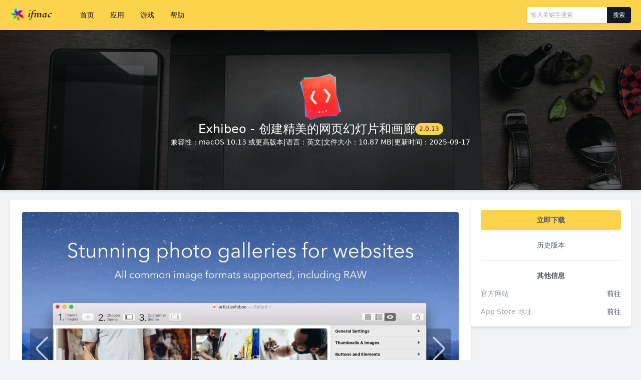

--- FILE ---
content_type: text/html; charset=UTF-8
request_url: https://www.ifmac.cn/505.html
body_size: 5372
content:
<!DOCTYPE html>
<html lang="zh-CN">

<head>
    <meta charset="utf-8">
    <meta http-equiv="X-UA-Compatible" content="IE=edge">
    <meta name="viewport" content="width=device-width, initial-scale=1.0">
    <title>Exhibeo 2.0.13 创建精美的网页幻灯片和画廊_ifmac</title>
    <link rel="stylesheet" href="https://cdn.ifmac.cn/tailwindcss/2.2.19/tailwind.min.css">
    <link rel="stylesheet" href="/wp-content/themes/ifmac/style.css">
    <meta name='robots' content='max-image-preview:large' />
<style id='wp-img-auto-sizes-contain-inline-css' type='text/css'>
img:is([sizes=auto i],[sizes^="auto," i]){contain-intrinsic-size:3000px 1500px}
/*# sourceURL=wp-img-auto-sizes-contain-inline-css */
</style>
<style id='classic-theme-styles-inline-css' type='text/css'>
/*! This file is auto-generated */
.wp-block-button__link{color:#fff;background-color:#32373c;border-radius:9999px;box-shadow:none;text-decoration:none;padding:calc(.667em + 2px) calc(1.333em + 2px);font-size:1.125em}.wp-block-file__button{background:#32373c;color:#fff;text-decoration:none}
/*# sourceURL=/wp-includes/css/classic-themes.min.css */
</style>
    <script async src="https://pagead2.googlesyndication.com/pagead/js/adsbygoogle.js?client=ca-pub-4405833483708720"
     crossorigin="anonymous"></script>
</head>

<body class="text-sm text-justify text-gray-600 antialiased">
    <div class="relative z-30 bg-yellow-300 shadow-md">
        <div class="container max-w-screen-xl flex justify-between items-center mx-auto px-5">
            <div class="flex items-center">
                <h1 class="logo text-xl font-bold">
                    <a href="/">ifmac</a>
                </h1>
                <ul class="flex items-center ml-10 text-gray-900">
                    <li>
                        <a class="block px-4 py-5 hover:text-white hover:bg-gray-800" href="/">首页</a>
                    </li>
                    <li>
                        <a class="block px-4 py-5 hover:text-white hover:bg-gray-800" href="/apps">应用</a>
                    </li>
                    <li>
                        <a class="block px-4 py-5 hover:text-white hover:bg-gray-800" href="/games">游戏</a>
                    </li>
                    <li>
                        <a class="block px-4 py-5 hover:text-white hover:bg-gray-800" href="/1437.html">帮助</a>
                    </li>
                </ul>
            </div>
            <form class="flex rounded text-xs shadow overflow-hidden" method="get" action="https://www.ifmac.cn/">
                <input class="w-40 p-2 rounded-l outline-none" type="text" value="" name="s" placeholder="输入关键字搜索">
                <button type="submit" class="w-12 px-2 rounded-r text-white bg-gray-900">搜索</button>
            </form>
        </div>
    </div>
        <script>const img_number = 5;let img_index = 0;</script><script>const app_en_name = "";</script>    <div class="banner-title relative z-20 h-80 flex items-center shadow-md">
        <div class="relative z-20 container max-w-screen-xl flex flex-col gap-6 mx-auto">
            <img class="block w-24 h-24 mx-auto" src="https://img.ifmac.cn/exhibeo.png" alt="Exhibeo">
            <h1 class="flex items-center justify-center gap-2 text-white text-2xl" data-app="Exhibeo">Exhibeo - 创建精美的网页幻灯片和画廊 <small class="px-2 py-1 rounded-full text-xs text-gray-900 bg-yellow-300">2.0.13</small></h1>
            <div class="flex items-center justify-center gap-3 text-white">
                <span>兼容性：macOS 10.13 或更高版本</span>
                <span>|</span>
                <span>语言：英文</span>
                <span>|</span>
                <span>文件大小：10.87 MB</span>
                <span>|</span>
                <span>更新时间：2025-09-17</span>
            </div>
        </div>
    </div>

    <div class="mt-5">
        <div class="container max-w-screen-xl mx-auto px-5">
            <div class="flex gap-5">
                <div class="flex-1">
                    <div class="article p-6 rounded bg-white shadow-md">
                                                    <div class="relative mb-5">
                                <div class="rounded overflow-hidden">
                                    <div id="img_content" class="grid grid-cols-5 transform duration-500" style="width: 500%">
                                        <div class="swiper-slide"><img class="w-full" src="https://img.ifmac.cn/exhibeo-1.webp" alt="Exhibeo截图"></div><div class="swiper-slide"><img class="w-full" src="" alt=""></div><div class="swiper-slide"><img class="w-full" src="" alt=""></div><div class="swiper-slide"><img class="w-full" src="" alt=""></div><div class="swiper-slide"><img class="w-full" src="" alt=""></div>                                    </div>
                                </div>
                                <div id="swiper-pagination" class="absolute left-0 right-0 bottom-5 text-center">
                                    <span class="swiper-pagination-bullet inline-block h-3 mx-1 py-1 cursor-pointer"><span class="inline-block w-8 h-1 rounded-full bg-white bg-opacity-100 align-top"></span></span><span class="swiper-pagination-bullet inline-block h-3 mx-1 py-1 cursor-pointer"><span class="inline-block w-8 h-1 rounded-full bg-white bg-opacity-30 align-top"></span></span><span class="swiper-pagination-bullet inline-block h-3 mx-1 py-1 cursor-pointer"><span class="inline-block w-8 h-1 rounded-full bg-white bg-opacity-30 align-top"></span></span><span class="swiper-pagination-bullet inline-block h-3 mx-1 py-1 cursor-pointer"><span class="inline-block w-8 h-1 rounded-full bg-white bg-opacity-30 align-top"></span></span><span class="swiper-pagination-bullet inline-block h-3 mx-1 py-1 cursor-pointer"><span class="inline-block w-8 h-1 rounded-full bg-white bg-opacity-30 align-top"></span></span>                                </div>
                                <div id="arrow-left" class=" absolute left-4 top-1/2 w-12 h-20 py-4 rounded transform -translate-y-1/2 bg-gray-900 bg-opacity-30 cursor-pointer">
                                    <svg class="w-full h-full opacity-70" t="1746762723336" class="icon" viewBox="0 0 1024 1024" version="1.1" xmlns="http://www.w3.org/2000/svg" p-id="7561" width="128" height="128"><path d="M259.921553 514.347936c0 35.269002 13.388233 70.438092 40.264612 97.31447l401.247341 401.247341c14.787004 14.787004 38.865841 14.787004 53.652844 0s14.787004-38.865841 0-53.652844L353.839009 557.90965c-24.078837-24.078837-24.078837-63.144502 0-87.223339L755.08635 69.538882c14.787004-14.787004 14.787004-38.865841 0-53.652844s-38.865841-14.787004-53.652844 0L300.086252 417.033467c-26.776466 26.776466-40.164699 62.045468-40.164699 97.314469z" fill="#ffffff" p-id="7562"></path></svg>
                                </div>
                                <div id="arrow-right" class=" absolute right-4 top-1/2 w-12 h-20 py-4 rounded transform -translate-y-1/2 bg-gray-900 bg-opacity-30 cursor-pointer">
                                    <svg class="w-full h-full opacity-70" t="1746762978662" class="icon" viewBox="0 0 1024 1024" version="1.1" xmlns="http://www.w3.org/2000/svg" p-id="1802" width="128" height="128"><path d="M766.176603 514.347936c0 35.269002-13.388233 70.438092-40.264612 97.31447l-401.247341 401.247341c-14.787004 14.787004-38.865841 14.787004-53.652844 0s-14.787004-38.865841 0-53.652844l401.247341-401.247341c24.078837-24.078837 24.078837-63.144502 0-87.223339L271.011806 69.538882c-14.787004-14.787004-14.787004-38.865841 0-53.652844s38.865841-14.787004 53.652844 0l401.247341 401.247341c26.876378 26.676554 40.264611 61.945556 40.264612 97.214557z" fill="#ffffff" p-id="1803"></path></svg>
                                </div>
                            </div>
                                                <div>
                            <p>Exhibeo 是一款功能强大的 Mac 应用程序，旨在帮助用户创建精美的网页幻灯片和画廊。以下是该应用程序的一些主要特点：</p>
<h2>多种幻灯片样式</h2>
<p>Exhibeo 提供了多种幻灯片样式，包括平铺、堆叠、翻转等。用户可以根据自己的需求和喜好选择合适的样式，以创建独特且令人印象深刻的幻灯片效果。</p>
<h2>自定义布局</h2>
<p>该应用程序允许用户自定义幻灯片的布局和排列方式。用户可以调整图像的大小、位置和间距，以创建符合自己需求的完美布局。</p>
<h2>动画效果</h2>
<p>Exhibeo 提供了多种动画效果，可以为幻灯片添加动感和生动性。用户可以选择淡入淡出、滑动、旋转等动画效果，为幻灯片增添视觉吸引力。</p>
<h2>图像编辑工具</h2>
<p>该应用程序内置了图像编辑工具，可以帮助用户对图像进行简单的编辑和优化。用户可以调整亮度、对比度、饱和度等参数，以获得更好的图像效果。</p>
<h2>幻灯片导航</h2>
<p>Exhibeo 提供了方便的幻灯片导航功能，用户可以轻松切换和浏览幻灯片。导航按钮和缩略图视图使用户可以快速定位和选择特定的幻灯片。</p>
<h2>响应式设计</h2>
<p>该应用程序支持响应式设计，可以自动适应不同的屏幕尺寸和设备。用户可以创建适用于桌面、平板和移动设备的幻灯片，确保其在各种设备上都能够完美展示。</p>
<h2>导出和分享</h2>
<p>Exhibeo 允许用户将创建的幻灯片导出为网页文件，以便在网页上展示和分享。用户可以选择导出为 HTML 文件或将幻灯片直接上传到 FTP 服务器，方便与他人共享和展示作品。</p>
<h2>多媒体支持</h2>
<p>该应用程序支持多种媒体格式，包括图像、视频和音频。用户可以将多种媒体元素结合在一起，创建更加丰富和多样化的幻灯片效果。</p>
<p>总之，Exhibeo 是一款功能丰富、易于使用的 Mac 应用程序，提供了全面的幻灯片创建和编辑功能。无论是选择幻灯片样式、自定义布局、添加动画效果，还是进行图像编辑和导出分享，该应用程序都能满足用户的需求，并帮助他们创建出令人赞叹的网页幻灯片和画廊。</p>
                        </div>
                    </div>

                    <div class="flex items-center gap-2 mt-7 pb-4">
                        <h2 class="text-gray-900 text-xl">相关应用</h2>
                    </div>
                    <ul class="grid grid-cols-4 gap-5">
                                                                        <li class="rounded bg-white shadow-md">
                            <a class="block p-6 text-center" href="https://www.ifmac.cn/546.html" title="Musify">
                                <div class="py-2">
                                    <img class="block w-20 h-20 mx-auto" src="https://img.ifmac.cn/musify.png" alt="Musify">
                                </div>
                                <h2 class="mt-5 font-bold">Musify</h2>
                                <p class="mt-2 mb-3 text-center text-gray-400"><span class="px-2 py-1 rounded-full text-xs text-gray-900 bg-gray-200">5.2.0</span></p>
                                <p class="text-xs text-gray-400">强大的音乐下载和转换软件</p>
                            </a>
                        </li>
                                                <li class="rounded bg-white shadow-md">
                            <a class="block p-6 text-center" href="https://www.ifmac.cn/286.html" title="Acorn">
                                <div class="py-2">
                                    <img class="block w-20 h-20 mx-auto" src="https://img.ifmac.cn/acorn-8.3.webp" alt="Acorn">
                                </div>
                                <h2 class="mt-5 font-bold">Acorn</h2>
                                <p class="mt-2 mb-3 text-center text-gray-400"><span class="px-2 py-1 rounded-full text-xs text-gray-900 bg-gray-200">8.4</span></p>
                                <p class="text-xs text-gray-400">轻量级图片处理软件</p>
                            </a>
                        </li>
                                                <li class="rounded bg-white shadow-md">
                            <a class="block p-6 text-center" href="https://www.ifmac.cn/194.html" title="iCompta">
                                <div class="py-2">
                                    <img class="block w-20 h-20 mx-auto" src="https://img.ifmac.cn/icompta-6.2.webp" alt="iCompta">
                                </div>
                                <h2 class="mt-5 font-bold">iCompta</h2>
                                <p class="mt-2 mb-3 text-center text-gray-400"><span class="px-2 py-1 rounded-full text-xs text-gray-900 bg-gray-200">6.2.1</span></p>
                                <p class="text-xs text-gray-400">个人财务管理软件</p>
                            </a>
                        </li>
                                                <li class="rounded bg-white shadow-md">
                            <a class="block p-6 text-center" href="https://www.ifmac.cn/7744.html" title="PolyCapture">
                                <div class="py-2">
                                    <img class="block w-20 h-20 mx-auto" src="https://img.ifmac.cn/polycapture.webp" alt="PolyCapture">
                                </div>
                                <h2 class="mt-5 font-bold">PolyCapture</h2>
                                <p class="mt-2 mb-3 text-center text-gray-400"><span class="px-2 py-1 rounded-full text-xs text-gray-900 bg-gray-200">1.13</span></p>
                                <p class="text-xs text-gray-400">屏幕/视频及音频录制应用</p>
                            </a>
                        </li>
                                                <li class="rounded bg-white shadow-md">
                            <a class="block p-6 text-center" href="https://www.ifmac.cn/3268.html" title="Applight">
                                <div class="py-2">
                                    <img class="block w-20 h-20 mx-auto" src="https://img.ifmac.cn/applight.webp" alt="Applight">
                                </div>
                                <h2 class="mt-5 font-bold">Applight</h2>
                                <p class="mt-2 mb-3 text-center text-gray-400"><span class="px-2 py-1 rounded-full text-xs text-gray-900 bg-gray-200">1.0.24</span></p>
                                <p class="text-xs text-gray-400">智能应用切换工具</p>
                            </a>
                        </li>
                                                <li class="rounded bg-white shadow-md">
                            <a class="block p-6 text-center" href="https://www.ifmac.cn/4188.html" title="LanScan">
                                <div class="py-2">
                                    <img class="block w-20 h-20 mx-auto" src="https://img.ifmac.cn/lanscan.webp" alt="LanScan">
                                </div>
                                <h2 class="mt-5 font-bold">LanScan</h2>
                                <p class="mt-2 mb-3 text-center text-gray-400"><span class="px-2 py-1 rounded-full text-xs text-gray-900 bg-gray-200">8.2.0</span></p>
                                <p class="text-xs text-gray-400">简单有效的 IP 网络扫描应用</p>
                            </a>
                        </li>
                                                <li class="rounded bg-white shadow-md">
                            <a class="block p-6 text-center" href="https://www.ifmac.cn/4165.html" title="Nook X">
                                <div class="py-2">
                                    <img class="block w-20 h-20 mx-auto" src="https://img.ifmac.cn/nook-x.webp" alt="Nook X">
                                </div>
                                <h2 class="mt-5 font-bold">Nook X</h2>
                                <p class="mt-2 mb-3 text-center text-gray-400"><span class="px-2 py-1 rounded-full text-xs text-gray-900 bg-gray-200">2026.01.14</span></p>
                                <p class="text-xs text-gray-400">刘海屏效率工具</p>
                            </a>
                        </li>
                                                <li class="rounded bg-white shadow-md">
                            <a class="block p-6 text-center" href="https://www.ifmac.cn/360.html" title="Unite">
                                <div class="py-2">
                                    <img class="block w-20 h-20 mx-auto" src="https://img.ifmac.cn/unite.webp" alt="Unite">
                                </div>
                                <h2 class="mt-5 font-bold">Unite</h2>
                                <p class="mt-2 mb-3 text-center text-gray-400"><span class="px-2 py-1 rounded-full text-xs text-gray-900 bg-gray-200">6.5</span></p>
                                <p class="text-xs text-gray-400">将网站转为桌面应用</p>
                            </a>
                        </li>
                                                <li class="rounded bg-white shadow-md">
                            <a class="block p-6 text-center" href="https://www.ifmac.cn/4387.html" title="Mimestream">
                                <div class="py-2">
                                    <img class="block w-20 h-20 mx-auto" src="https://img.ifmac.cn/mimestream.webp" alt="Mimestream">
                                </div>
                                <h2 class="mt-5 font-bold">Mimestream</h2>
                                <p class="mt-2 mb-3 text-center text-gray-400"><span class="px-2 py-1 rounded-full text-xs text-gray-900 bg-gray-200">1.9.7</span></p>
                                <p class="text-xs text-gray-400">新型电子邮件客户端</p>
                            </a>
                        </li>
                                                <li class="rounded bg-white shadow-md">
                            <a class="block p-6 text-center" href="https://www.ifmac.cn/3984.html" title="CleanClip">
                                <div class="py-2">
                                    <img class="block w-20 h-20 mx-auto" src="https://img.ifmac.cn/cleanclip.webp" alt="CleanClip">
                                </div>
                                <h2 class="mt-5 font-bold">CleanClip</h2>
                                <p class="mt-2 mb-3 text-center text-gray-400"><span class="px-2 py-1 rounded-full text-xs text-gray-900 bg-gray-200">2.4.6</span></p>
                                <p class="text-xs text-gray-400">功能强大的剪贴板管理工具</p>
                            </a>
                        </li>
                                                <li class="rounded bg-white shadow-md">
                            <a class="block p-6 text-center" href="https://www.ifmac.cn/3377.html" title="Wins">
                                <div class="py-2">
                                    <img class="block w-20 h-20 mx-auto" src="https://img.ifmac.cn/wins.webp" alt="Wins">
                                </div>
                                <h2 class="mt-5 font-bold">Wins</h2>
                                <p class="mt-2 mb-3 text-center text-gray-400"><span class="px-2 py-1 rounded-full text-xs text-gray-900 bg-gray-200">3.1.1</span></p>
                                <p class="text-xs text-gray-400">仿 Windows 11 分屏工具</p>
                            </a>
                        </li>
                                                <li class="rounded bg-white shadow-md">
                            <a class="block p-6 text-center" href="https://www.ifmac.cn/115.html" title="OmniZip">
                                <div class="py-2">
                                    <img class="block w-20 h-20 mx-auto" src="https://img.ifmac.cn/omnizip-2.3.0.webp" alt="OmniZip">
                                </div>
                                <h2 class="mt-5 font-bold">OmniZip</h2>
                                <p class="mt-2 mb-3 text-center text-gray-400"><span class="px-2 py-1 rounded-full text-xs text-gray-900 bg-gray-200">2.4.1</span></p>
                                <p class="text-xs text-gray-400">压缩和解压缩工具</p>
                            </a>
                        </li>
                                                                    </ul>                </div>
                
                <div class="w-80">
                    <div class="sticky top-0 p-5 rounded bg-white shadow-md">
                                                <a id="btn_down" class="block p-2.5 rounded text-sm text-center font-bold bg-yellow-300 hover:shadow" href="/6212.html">立即下载</a>
                        <div class="mt-5 pb-5 border-b border-solid border-gray-200 text-center">
                            <a href="6202.html">历史版本</a>
                        </div>
                        
                        <h4 class="mt-5 text-center font-bold">其他信息</h4>
                        <ul class="mt-3">
                                                                                                                <li class="flex justify-between mt-4">
                                <span class="text-gray-400">官方网站</span>
                                <a class="text-gray-700 hover:text-gray-900 hover:underline" href="javascript:window.open('https://www.softpress.com/exhibeo/index.html')">前往</a>
                            </li>
                                                                                    <li class="flex justify-between mt-4">
                                <span class="text-gray-400">App Store 地址</span>
                                <a class="text-gray-700 hover:text-gray-900 hover:underline" href="javascript:window.open('https://apps.apple.com/app/id1107541697')">前往</a>
                            </li>
                                                                                                            </ul>
                    </div>
                </div>            </div>
        </div>
    </div>

    <div class="mt-8 py-6 text-xs text-center text-gray-400 bg-gray-800">
        <div class="container max-w-screen-xl mx-auto px-5">
            <p class="flex justify-center gap-5">
                <a href="/">首页</a>
                <a href="/apps">应用</a>
                <a href="/games">游戏</a>
                <a href="/1437.html">帮助</a>
                <a href="/1437.html">联系</a>
            </p>
            <p class="mt-3">Copyright &copy; 2023 <a href="/">ifmac.cn</a>. All rights reserved.</p>
            <p class="mt-3"><a href="https://beian.miit.gov.cn" target="_blank">粤ICP备2024289284号-1</a></p>
            <p class="hidden"><a href="https://www.dopng.com">多朋工具</a></p>
        </div>
    </div>
    <script src="https://cdn.ifmac.cn/jquery/1.12.4/jquery.min.js"></script>
    <script src="/wp-content/themes/ifmac/script.js"></script>
    <script src="https://hm.baidu.com/hm.js?3c03fb985f660380442ae6d8faf7cbda"></script></body>

</html>

--- FILE ---
content_type: text/html; charset=utf-8
request_url: https://www.google.com/recaptcha/api2/aframe
body_size: 267
content:
<!DOCTYPE HTML><html><head><meta http-equiv="content-type" content="text/html; charset=UTF-8"></head><body><script nonce="418d00TwByEC2Ghegzk-Gw">/** Anti-fraud and anti-abuse applications only. See google.com/recaptcha */ try{var clients={'sodar':'https://pagead2.googlesyndication.com/pagead/sodar?'};window.addEventListener("message",function(a){try{if(a.source===window.parent){var b=JSON.parse(a.data);var c=clients[b['id']];if(c){var d=document.createElement('img');d.src=c+b['params']+'&rc='+(localStorage.getItem("rc::a")?sessionStorage.getItem("rc::b"):"");window.document.body.appendChild(d);sessionStorage.setItem("rc::e",parseInt(sessionStorage.getItem("rc::e")||0)+1);localStorage.setItem("rc::h",'1768889623229');}}}catch(b){}});window.parent.postMessage("_grecaptcha_ready", "*");}catch(b){}</script></body></html>

--- FILE ---
content_type: application/javascript
request_url: https://www.ifmac.cn/wp-content/themes/ifmac/script.js
body_size: 806
content:
$(function() {
    // 架构初始化
    let $architecture_radio = $('input:radio[name="architecture"]')
    let $btn_down = $('#btn_down')
    if ($architecture_radio.size()) {
        let $architecture_post_id = $('input:radio[name="architecture"]:checked').data('post-id')
        $btn_down.attr('href', '/' + $architecture_post_id + '.html')
    }
    
    // radio 切换
    $architecture_radio.change(function() {
        $architecture_value = $('input:radio[name="architecture"]:checked').val()
        $architecture_post_id = $('input:radio[name="architecture"]:checked').data('post-id')
        $btn_down.attr('href', '/' + $architecture_post_id + '.html')
    })

    // 图片轮播
    const $app_name = app_en_name ? app_en_name : formatStringTrimmed($('h1.text-2xl').data('app'))
    const $arrow_left = $('#arrow-left')
    const $arrow_right = $('#arrow-right')
    const $img_content = $('#img_content')
    const $img_width = $img_content.parent().width()
    const $pagination_bullet = $('.swiper-pagination-bullet')
    const $swiper_slide = $('.swiper-slide')
    $arrow_left.on('click', () => {
        if (img_index > 0) {
            slideTo(img_index - 1)
        }
    })
    $arrow_right.on('click', () => {
        if (img_index < img_number - 1) {
            slideTo(img_index + 1)
        }
    })
    $pagination_bullet.each((index, item) => {
        $(item).on('click', () => {
            slideTo(index)
        })
    })
    function slideTo(newIndex) {
        img_index = newIndex
        const $img_src = $swiper_slide.eq(newIndex).find('img').attr('src')
        if (!$img_src) {
            $swiper_slide.eq(newIndex).find('img').attr('src', 'https://img.ifmac.cn/' + $app_name + '-' + (img_index + 1) + '.webp')
        }
        $img_content.css('transform', 'translate(-' + $img_width * img_index + 'px, 0)')
        updatePagination(img_index)
    }
    function updatePagination(activeIndex) {
        $pagination_bullet.children().removeClass('bg-opacity-100').addClass('bg-opacity-30')
        $pagination_bullet.eq(activeIndex).children().removeClass('bg-opacity-30').addClass('bg-opacity-100')
    }

    // 获取 app 名称
    function formatStringTrimmed(inputString) {
        if (typeof inputString !== 'string') {
            return ""
        }
    
        const trimmedString = inputString.trim()
        const lowercasedString = trimmedString.toLowerCase()
        const resultString = lowercasedString.replace(/\s+/g, '-')
    
        return resultString
    }
})
